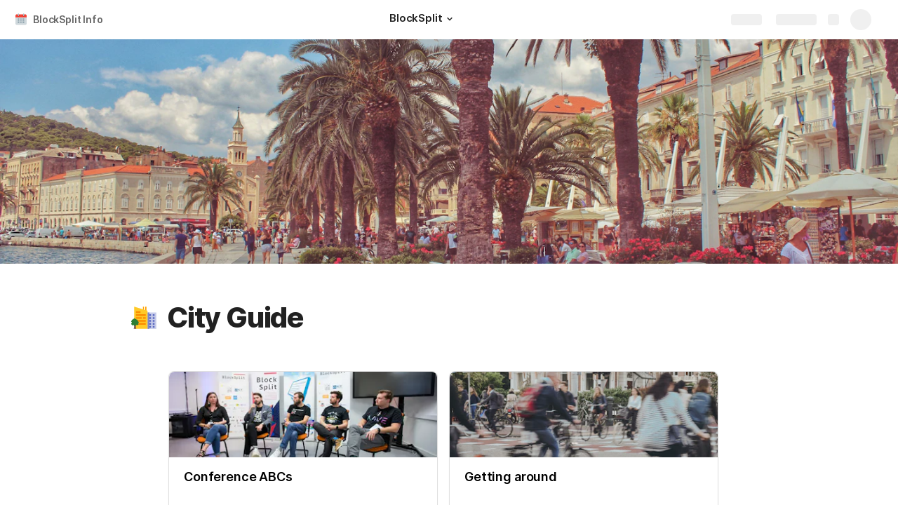

--- FILE ---
content_type: image/svg+xml
request_url: https://cdn.coda.io/icons/svg/color/calendar.svg
body_size: 608
content:
<svg xmlns="http://www.w3.org/2000/svg" width="48" height="48"><path d="M5 38V14h38v24c0 2.2-1.8 4-4 4H9c-2.2 0-4-1.8-4-4zm0 0" fill="#cfd8dc"/><path d="M43 10v6H5v-6c0-2.2 1.8-4 4-4h30c2.2 0 4 1.8 4 4zm0 0" fill="#f44336"/><path d="M36 10a3 3 0 1 1-6.002-.002A3 3 0 0 1 36 10zm0 0M18 10a3 3 0 1 1-6.002-.002A3 3 0 0 1 18 10zm0 0" fill="#b71c1c"/><path d="M33 3c-1.102 0-2 .898-2 2v5c0 1.102.898 2 2 2 1.102 0 2-.898 2-2V5c0-1.102-.898-2-2-2zm0 0M15 3c-1.102 0-2 .898-2 2v5c0 1.102.898 2 2 2 1.102 0 2-.898 2-2V5c0-1.102-.898-2-2-2zm0 0" fill="#b0bec5"/><path d="M13 20h4v4h-4zm0 0M19 20h4v4h-4zm0 0M25 20h4v4h-4zm0 0M31 20h4v4h-4zm0 0M13 26h4v4h-4zm0 0M19 26h4v4h-4zm0 0M25 26h4v4h-4zm0 0M31 26h4v4h-4zm0 0M13 32h4v4h-4zm0 0M19 32h4v4h-4zm0 0M25 32h4v4h-4zm0 0M31 32h4v4h-4zm0 0" fill="#90a4ae"/></svg>

--- FILE ---
content_type: image/svg+xml
request_url: https://cdn.coda.io/icons/svg/color/city.svg
body_size: 569
content:
<svg xmlns="http://www.w3.org/2000/svg" width="48" height="48"><path d="M20 5h2v6h-2zm0 0M24 5h2v7h-2zm0 0" fill="#ffa000"/><path d="M28 15h15v28H28zm0 0" fill="#c5cae9"/><path d="M28 15h3v28h-3zm0 0" fill="#7986cb"/><path d="M7.148 43H28V12L5 5v22zm0 0" fill="#ffca28"/><path d="M31 18h3v3h-3zm0 0M31 23h3v3h-3zm0 0M31 28h3v3h-3zm0 0M31 33h3v3h-3zm0 0M31 38h3v3h-3zm0 0M37 18h3v3h-3zm0 0M37 23h3v3h-3zm0 0M37 28h3v3h-3zm0 0M37 33h3v3h-3zm0 0M37 38h3v3h-3zm0 0" fill="#5c6bc0"/><path d="M5 35h3v6H5zm0 0" fill="#795548"/><path d="M9 43H4s1-1 1-2 3-1 3 0 1 2 1 2zm0 0" fill="#795548"/><path d="M8 18h17v3H8zm0 0M8 23h10v2.934H8zm0 0M20 23h5v2.934h-5zm0 0M8 13h8v3H8zm0 0M8 28h17v3H8zm0 0M8 33h17v3H8zm0 0" fill="#fb8c00"/><path d="M13 32.129c0-.797-.48-1.461-1.121-1.633-.133-.66-.598-1.172-1.184-1.277.086-.196.137-.418.137-.653 0-.812-.566-1.468-1.262-1.468-.222 0-.425.07-.605.187-.164-.594-.637-1.027-1.2-1.027-.093 0-.183.012-.273.035C7.277 25.543 6.676 25 5.957 25c-.574 0-1.074.348-1.363.867a1.45 1.45 0 0 0-.262-.027c-.719 0-1.312.613-1.422 1.418a1.083 1.083 0 0 0-.562-.16c-.7 0-1.266.656-1.266 1.468 0 .079.012.153.02.227C.48 28.887 0 29.496 0 30.243c0 .812.566 1.468 1.266 1.468.078 0 .152-.012.226-.027a1.566 1.566 0 0 0-.387 1.3C.48 33.078 0 33.687 0 34.434c0 .812.566 1.468 1.266 1.468.066 0 .129-.011.195-.023.078.723.605 1.281 1.25 1.281.453 0 .848-.277 1.07-.695.207.172.457.277.735.277.09 0 .18-.015.27-.039C5 37.457 5.601 38 6.32 38c.727 0 1.336-.563 1.543-1.328.14.043.29.07.442.07.539 0 1.015-.281 1.347-.715.262.434.692.715 1.18.715.8 0 1.445-.75 1.445-1.676 0-.52-.207-.976-.523-1.28.703-.118 1.246-.81 1.246-1.657zm0 0" fill="#2e7d32"/></svg>